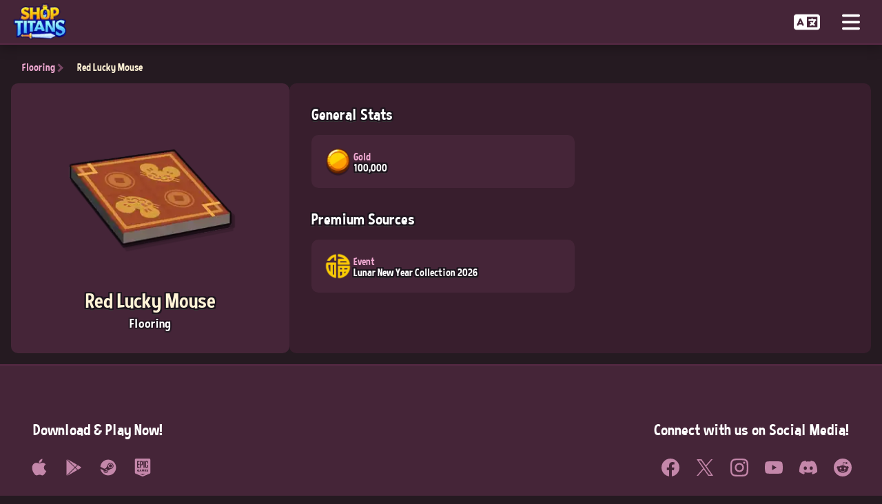

--- FILE ---
content_type: text/html; charset=utf-8
request_url: https://playshoptitans.com/decorations/floorDecoration/lunar02
body_size: 928
content:
<!DOCTYPE html><html lang="en"><head><meta charSet="utf-8"/><meta name="viewport" content="width=device-width"/><meta name="next-head-count" content="2"/><link rel="preload" href="/_next/static/media/4653185762efe0ef-s.p.woff2" as="font" type="font/woff2" crossorigin="anonymous" data-next-font="size-adjust"/><link rel="preload" href="/_next/static/css/9ace13cf661ae531.css" as="style"/><link rel="stylesheet" href="/_next/static/css/9ace13cf661ae531.css" data-n-g=""/><link rel="preload" href="/_next/static/css/5dea1e7d3e3838a6.css" as="style"/><link rel="stylesheet" href="/_next/static/css/5dea1e7d3e3838a6.css" data-n-p=""/><link rel="preload" href="/_next/static/css/9c4eb6582ed261fa.css" as="style"/><link rel="stylesheet" href="/_next/static/css/9c4eb6582ed261fa.css" data-n-p=""/><noscript data-n-css=""></noscript><script defer="" nomodule="" src="/_next/static/chunks/polyfills-42372ed130431b0a.js"></script><script src="/_next/static/chunks/webpack-2ab2667ede96b106.js" defer=""></script><script src="/_next/static/chunks/framework-556e7c6eff8eaece.js" defer=""></script><script src="/_next/static/chunks/main-d7291cd3507f1933.js" defer=""></script><script src="/_next/static/chunks/pages/_app-209bb5e2ca2f16ba.js" defer=""></script><script src="/_next/static/chunks/c16184b3-8bc41117d351a008.js" defer=""></script><script src="/_next/static/chunks/5522-df295921395df8c5.js" defer=""></script><script src="/_next/static/chunks/2734-f6de13b8f615c26e.js" defer=""></script><script src="/_next/static/chunks/pages/decorations/%5Bcategory%5D/%5Buid%5D-0506f4db9aba46c6.js" defer=""></script><script src="/_next/static/8pzfnZKZMX_6WI4FRz8UK/_buildManifest.js" defer=""></script><script src="/_next/static/8pzfnZKZMX_6WI4FRz8UK/_ssgManifest.js" defer=""></script></head><body><div id="__next"><div class="__className_fd6b96"><div class="GeneralLoader_loader__3tKy3"><div class="GeneralLoader_container__Q3dkz"><div class="GeneralLoader_spinner__zEr4M"></div></div></div><div id="portal-wrapper"></div></div></div><script id="__NEXT_DATA__" type="application/json">{"props":{"pageProps":{},"__N_SSG":true},"page":"/decorations/[category]/[uid]","query":{},"buildId":"8pzfnZKZMX_6WI4FRz8UK","isFallback":true,"gsp":true,"locale":"en","locales":["en","de","es","fr","it","ja","ko","pt","ru","tk","uk","zh-cn","zh-tw"],"defaultLocale":"en","scriptLoader":[]}</script></body></html><!-- This script is automatically inserted by Netlify for Real User Monitoring (RUM). -->
<script async id="netlify-rum-container" src="/.netlify/scripts/rum" data-netlify-cwv-token="eyJhbGciOiJIUzI1NiIsInR5cCI6IkpXVCJ9.eyJzaXRlX2lkIjoiZjEzZGE4NDItOWMwMy00ZmY1LTg3YWUtMDVlMmI5Njc1ZjM2IiwiYWNjb3VudF9pZCI6IjVhN2EwMjZjZGY5OTUzN2IyYjY4NDE0OSIsImRlcGxveV9pZCI6IjY5NmZiMWU1NzY5Y2QxMDAwODQxODA5MSIsImlzcyI6Im5ldGxpZnkifQ.SvfY2e0J_EbTbLC0cO4BlvIqYXpbJBXLB26qBAqZj5k"></script>


--- FILE ---
content_type: text/css; charset=UTF-8
request_url: https://playshoptitans.com/_next/static/css/9c4eb6582ed261fa.css
body_size: 305
content:
.Decoration_main__aGp5l{position:relative;display:flex;flex-direction:column;margin:1rem auto;width:100%;max-width:1600px;height:100%}.Decoration_itemActions__cYbrG{display:flex;justify-content:flex-start;align-items:center;gap:1rem;margin:0 1rem .5rem;overflow:auto}.Decoration_itemAction__WSdFi{position:relative;padding:.5rem 1rem;color:var(--text-secondary-color-3);line-height:1rem;transition:all .2s ease-in-out}.Decoration_itemAction__WSdFi:not(div):hover{color:var(--text-secondary-color-4)}div.Decoration_itemAction__WSdFi{color:var(--text-primary-color-2);cursor:default}.Decoration_itemAction__WSdFi+.Decoration_itemAction__WSdFi:before{position:absolute;top:calc(50% - 3px);left:-15px;display:flex;justify-content:center;align-items:center;content:"";width:6px;height:6px;border:3px solid var(--border-color-4);border-left:0;border-bottom:0;transform:rotate(45deg);pointer-events:none}.Decoration_itemContainer__dc3aw{display:flex;flex-wrap:wrap;gap:1rem;margin:0 1rem;overflow:hidden}.Decoration_itemDetails__TYYNp{position:relative;display:flex;flex-direction:column;align-items:center;align-content:flex-start;flex:1 1 400px;padding:2rem;width:100%;background-color:var(--background-color-10);border-radius:10px}.Decoration_itemImage__VhGqP{position:relative;width:100%;max-width:249px;height:100%;max-height:249px}.Decoration_itemName__Yofut{margin:1rem 0 .25rem;color:var(--text-primary-color-2);font-weight:300;text-align:center;text-shadow:var(--text-stroke)}.Decoration_itemType___nsui{display:flex;justify-content:center;align-items:center;gap:.25rem;font-size:1.25rem;text-align:center;text-shadow:var(--text-stroke-2)}.Decoration_itemContent__G7HtX{flex:100 1 400px;padding:2rem;background-color:var(--background-color-12);border-radius:10px;overflow:hidden}.DecorationImage_image__y5F9y{position:relative;filter:drop-shadow(5px 5px 0 rgba(0,0,0,.3));animation:fade-in .2s ease-in-out}.DecorationImage_image__y5F9y:after{position:absolute;content:"";top:0;left:0;right:0;bottom:0;width:100%;height:100%;border-radius:50%}

--- FILE ---
content_type: text/css; charset=UTF-8
request_url: https://playshoptitans.com/_next/static/css/9c4eb6582ed261fa.css
body_size: 274
content:
.Decoration_main__aGp5l{position:relative;display:flex;flex-direction:column;margin:1rem auto;width:100%;max-width:1600px;height:100%}.Decoration_itemActions__cYbrG{display:flex;justify-content:flex-start;align-items:center;gap:1rem;margin:0 1rem .5rem;overflow:auto}.Decoration_itemAction__WSdFi{position:relative;padding:.5rem 1rem;color:var(--text-secondary-color-3);line-height:1rem;transition:all .2s ease-in-out}.Decoration_itemAction__WSdFi:not(div):hover{color:var(--text-secondary-color-4)}div.Decoration_itemAction__WSdFi{color:var(--text-primary-color-2);cursor:default}.Decoration_itemAction__WSdFi+.Decoration_itemAction__WSdFi:before{position:absolute;top:calc(50% - 3px);left:-15px;display:flex;justify-content:center;align-items:center;content:"";width:6px;height:6px;border:3px solid var(--border-color-4);border-left:0;border-bottom:0;transform:rotate(45deg);pointer-events:none}.Decoration_itemContainer__dc3aw{display:flex;flex-wrap:wrap;gap:1rem;margin:0 1rem;overflow:hidden}.Decoration_itemDetails__TYYNp{position:relative;display:flex;flex-direction:column;align-items:center;align-content:flex-start;flex:1 1 400px;padding:2rem;width:100%;background-color:var(--background-color-10);border-radius:10px}.Decoration_itemImage__VhGqP{position:relative;width:100%;max-width:249px;height:100%;max-height:249px}.Decoration_itemName__Yofut{margin:1rem 0 .25rem;color:var(--text-primary-color-2);font-weight:300;text-align:center;text-shadow:var(--text-stroke)}.Decoration_itemType___nsui{display:flex;justify-content:center;align-items:center;gap:.25rem;font-size:1.25rem;text-align:center;text-shadow:var(--text-stroke-2)}.Decoration_itemContent__G7HtX{flex:100 1 400px;padding:2rem;background-color:var(--background-color-12);border-radius:10px;overflow:hidden}.DecorationImage_image__y5F9y{position:relative;filter:drop-shadow(5px 5px 0 rgba(0,0,0,.3));animation:fade-in .2s ease-in-out}.DecorationImage_image__y5F9y:after{position:absolute;content:"";top:0;left:0;right:0;bottom:0;width:100%;height:100%;border-radius:50%}

--- FILE ---
content_type: text/css; charset=UTF-8
request_url: https://playshoptitans.com/_next/static/css/1d4e49c059c80af3.css
body_size: 304
content:
.Decorations_container__pn4gt{position:relative;display:grid;justify-content:center;grid-template:auto/repeat(auto-fill,275px);grid-gap:4rem 1rem;gap:4rem 1rem;margin:3rem auto;padding:1rem;max-width:1600px}.Decorations_container__pn4gt a{position:relative;top:0;display:flex;transition:all .2s ease-in-out}.Decorations_container__pn4gt a:hover{top:-5px}.Decorations_categories__KkQp5{display:flex;justify-content:center;align-items:center;margin-right:auto;width:100%}.Decorations_subCategories__vV7Fa{display:flex;justify-content:center;align-items:center;gap:.25rem;margin:6px 0 0}@media screen and (max-width:1100px){.Decorations_categories__KkQp5{justify-content:flex-start;overflow:auto}.Decorations_categories__KkQp5 a{border-bottom:0}.Decorations_subCategories__vV7Fa{width:100%}}@media (pointer:coarse),(pointer:none){.Decorations_categories__KkQp5::-webkit-scrollbar{height:0;width:0}}.DecorationCard_container__Tj0LA{position:relative;display:flex;flex-direction:column;flex:1 1}.DecorationCard_specialSources__aqJV3{position:absolute;top:-10px;right:0;display:flex;flex-direction:column;gap:2.5px}.DecorationCard_packImage__4zzRW{position:relative;display:flex;justify-content:center;align-items:center;width:50px;height:50px}.DecorationCard_packImage__4zzRW:after{position:absolute;content:"";top:0;left:0;right:0;bottom:0;width:100%;height:100%}.DecorationCard_packImage__4zzRW img{width:100%;height:auto}.DecorationCard_specialImage__kxtWo{position:relative;display:flex;justify-content:center;align-items:center;padding:5px;width:50px;height:50px;background-color:var(--background-color-15);border:2px solid var(--border-color-3);border-radius:50%}.DecorationCard_specialImage__kxtWo:after{position:absolute;content:"";top:0;left:0;right:0;bottom:0;width:100%;height:100%}.DecorationCard_specialImage__kxtWo img{width:100%;height:auto}.DecorationCard_packImage__4zzRW,.DecorationCard_specialImage__kxtWo{animation:fade-in .2s ease-in-out}.DecorationCard_type__CyN1_{padding:.5rem 1rem;color:var(--text-secondary-color-3);text-align:center}.DecorationCard_stats__v9l8Z{display:flex;flex-wrap:wrap;justify-content:center;align-items:center;gap:.5rem;margin-top:auto;padding:2rem 0 0}.DecorationImage_image__y5F9y{position:relative;filter:drop-shadow(5px 5px 0 rgba(0,0,0,.3));animation:fade-in .2s ease-in-out}.DecorationImage_image__y5F9y:after{position:absolute;content:"";top:0;left:0;right:0;bottom:0;width:100%;height:100%;border-radius:50%}

--- FILE ---
content_type: application/javascript; charset=UTF-8
request_url: https://playshoptitans.com/_next/static/chunks/pages/page/%5Bslug%5D-8ecd91c1da407101.js
body_size: 1922
content:
(self.webpackChunk_N_E=self.webpackChunk_N_E||[]).push([[2882],{37507:function(e,n,t){var r={"./asset-hyperlink.json":25994,"./blockquote.json":62559,"./document.json":51734,"./embedded-asset-block.json":1220,"./embedded-entry-block.json":72258,"./embedded-entry-inline.json":92204,"./embedded-resource-block.json":20546,"./embedded-resource-inline.json":8242,"./entry-hyperlink.json":6502,"./heading-1.json":92813,"./heading-2.json":45080,"./heading-3.json":86423,"./heading-4.json":34942,"./heading-5.json":95579,"./heading-6.json":50705,"./hr.json":37121,"./hyperlink.json":13165,"./list-item.json":38094,"./ordered-list.json":28122,"./paragraph.json":38986,"./resource-hyperlink.json":3105,"./table-cell.json":79924,"./table-header-cell.json":91787,"./table-row.json":75531,"./table.json":39269,"./text.json":63022,"./unordered-list.json":58500};function i(e){return t(a(e))}function a(e){if(!t.o(r,e)){var n=Error("Cannot find module '"+e+"'");throw n.code="MODULE_NOT_FOUND",n}return r[e]}i.keys=function(){return Object.keys(r)},i.resolve=a,e.exports=i,i.id=37507},9672:function(e,n,t){(window.__NEXT_P=window.__NEXT_P||[]).push(["/page/[slug]",function(){return t(75367)}])},59638:function(e,n,t){"use strict";t.d(n,{i:function(){return r}});let r=(e,n)=>e&&"fields"in e&&e.fields&&n in e.fields?e.fields[n]:null},27775:function(e,n,t){"use strict";t.d(n,{d:function(){return p}});var r=t(85893),i=t(86437),a=t(1979),o=t.n(a),s=t(25675),c=t.n(s);function l(e){let{node:n}=e;if(!n)return null;let{file:t,description:i}=n.data.target.fields;return(0,r.jsx)("div",{className:o().container,children:(0,r.jsxs)("figure",{children:[(0,r.jsx)("a",{href:"https:".concat(t.url),target:"_blank",rel:"noopener noreferrer",children:(0,r.jsx)(c(),{src:"https:".concat(t.url,"?q=50"),alt:null!=i?i:"",width:1280,height:720})}),i&&(0,r.jsx)("figcaption",{children:i})]})})}var d=t(55551),u=t.n(d);function h(e){let{node:n}=e,t=(e=>{let n=e.split("?v=")[1];return"https://www.youtube.com/embed/".concat(n)})(n.data.target.fields.embedUrl);return(0,r.jsx)("div",{className:u().container,children:(0,r.jsx)("iframe",{className:u().embed,src:t,frameBorder:"0",scrolling:"no",title:n.data.target.fields.title,allowFullScreen:!0})})}function m(e){let{anchor:n,children:t}=e;return(0,r.jsx)("h1",{id:n,children:t})}function _(e){let{anchor:n,children:t}=e;return(0,r.jsx)("h2",{id:n,children:t})}function g(e){let{children:n}=e;return(0,r.jsx)("h3",{children:n})}function j(e){let{children:n}=e;return(0,r.jsx)("p",{children:n})}function f(e){let{children:n}=e;return(0,r.jsx)("div",{className:"iframeContainer",children:n})}t(17670);let p={renderNode:{[i.BLOCKS.EMBEDDED_ASSET]:e=>(0,r.jsx)(l,{node:e},e.data.target.sys.id),[i.BLOCKS.EMBEDDED_ENTRY]:e=>{if("videoEmbed"===e.data.target.sys.contentType.sys.id)return(0,r.jsx)(h,{node:e})},[i.BLOCKS.HEADING_1]:(e,n)=>{let t;return t=n[0].props?n[0].props.children.replace(/\s/g,"").toLowerCase():n[0].replace(/\s/g,"").toLowerCase(),(0,r.jsx)(m,{anchor:t,children:n})},[i.BLOCKS.HEADING_2]:(e,n)=>{let t;return t=n[0].props?n[0].props.children.replace(/\s/g,"").toLowerCase():n[0].replace(/\s/g,"").toLowerCase(),(0,r.jsx)(_,{anchor:t,children:n})},[i.BLOCKS.HEADING_3]:(e,n)=>(0,r.jsx)(g,{children:n}),[i.BLOCKS.PARAGRAPH]:(e,n)=>(0,r.jsx)(j,{children:n}),[i.INLINES.HYPERLINK]:e=>e.data.uri.includes("youtube.com/embed")?(0,r.jsx)(f,{children:(0,r.jsx)("iframe",{title:e.data.uri,src:e.data.uri,allow:"accelerometer; encrypted-media; gyroscope; picture-in-picture",frameBorder:"0",allowFullScreen:!0})}):(0,r.jsx)("a",{href:e.data.uri,children:e.content[0].value})}}},75367:function(e,n,t){"use strict";t.r(n),t.d(n,{__N_SSG:function(){return p},default:function(){return x}});var r=t(85893),i=t(82516),a=t.n(i),o=t(9008),s=t.n(o),c=t(25675),l=t.n(c),d=t(67294),u=t(27775),h=t(59638),m=t(74129),_=t(13489),g=t(60724),j=t(36140),f=t(92403),p=!0;function x(e){let n,{texts:t,entry:i}=e,[o,c]=(0,d.useState)(!1);if(!i)return(0,r.jsx)(f.Z,{});let{title:p,description:x,body:C}=i.fields,N=(0,h.i)(i,"featuredImage"),b="https:".concat(N.fields.file.url,"?q=75"),S={title:"".concat(p," — ").concat((0,_.IY)(t,"metadata_game_title")),description:x,image:b};return(0,r.jsxs)(g.Z,{children:[(0,r.jsxs)(s(),{children:[(0,r.jsx)("title",{children:S.title}),(0,r.jsx)("meta",{name:"description",content:S.description}),(0,r.jsx)("meta",{property:"og:image",content:S.image}),(0,r.jsx)("meta",{property:"og:width",content:"1280"}),(0,r.jsx)("meta",{property:"og:height",content:"720"}),(0,r.jsx)("meta",{name:"twitter:card",content:"summary_large_image"}),(0,r.jsx)("meta",{name:"viewport",content:"width=device-width, initial-scale=1"}),(0,r.jsx)("link",{rel:"icon",href:"/favicon.ico"})]}),(0,r.jsx)(j.Z,{texts:t,children:(0,r.jsx)("main",{className:a().main,children:(0,r.jsxs)("div",{className:a().container,children:[(0,r.jsxs)("div",{className:a().featuredContent,children:[b&&(0,r.jsxs)("div",{className:(n="".concat(a().imageContent),o&&(n+=" ".concat(a().imageLoaded)),n),children:[(0,r.jsx)(l(),{className:a().image,src:b,alt:"",width:1280,height:720,priority:!0}),(0,r.jsx)(l(),{className:a().imageBackground,src:b,alt:"",width:1280,height:720,onLoad:()=>c(!0),priority:!0})]}),(0,r.jsxs)("div",{className:a().headerContent,children:[(0,r.jsx)("div",{className:a().headerTitle,children:p}),x&&(0,r.jsx)("div",{className:a().headerDescription,children:x})]})]}),(0,r.jsx)("div",{className:a().articleContainer,children:(0,r.jsx)("div",{className:"".concat(a().articleContent," RichContent"),children:(0,m.h)(C,u.d)})})]})})})]})}},1979:function(e){e.exports={container:"ContentImage_container__N4AKH"}},17670:function(e){e.exports={iframeContainer:"Iframe_iframeContainer__C52wH"}},55551:function(e){e.exports={container:"VideoEmbed_container__6yZ_G",embed:"VideoEmbed_embed__zGtpf"}},82516:function(e){e.exports={container:"PageSlug_container__qwDjy",featuredContent:"PageSlug_featuredContent__JIekS",imageContent:"PageSlug_imageContent__i_AHF",image:"PageSlug_image__6eHPm",imageLoaded:"PageSlug_imageLoaded__UjznS",imageBackground:"PageSlug_imageBackground__WKjQv",headerContent:"PageSlug_headerContent__Zn_tG",headerTitle:"PageSlug_headerTitle__qNhHQ",headerDescription:"PageSlug_headerDescription__K1Gl5",articleContainer:"PageSlug_articleContainer__XROw9",articleContent:"PageSlug_articleContent___m9RD",headerSubtitle:"PageSlug_headerSubtitle__xAlpC"}}},function(e){e.O(0,[4976,5522,1942,2734,2888,9774,179],function(){return e(e.s=9672)}),_N_E=e.O()}]);

--- FILE ---
content_type: application/javascript; charset=UTF-8
request_url: https://playshoptitans.com/_next/static/8pzfnZKZMX_6WI4FRz8UK/_ssgManifest.js
body_size: -56
content:
self.__SSG_MANIFEST=new Set(["\u002F","\u002F404","\u002F500","\u002Fblueprints\u002F[category]\u002F[type]","\u002Fblueprints\u002F[category]\u002F[type]\u002F[uid]","\u002Fcommunity-event\u002Fgreengamejam","\u002Fcommunity-event\u002Fmacesandspears","\u002Fcommunity-event\u002Fsavetheking","\u002Fcommunity-event\u002Fzoleahalloween","\u002Fcustomizations\u002F[category]","\u002Fcustomizations\u002F[category]\u002F[uid]","\u002Fdecorations\u002F[category]","\u002Fdecorations\u002F[category]\u002F[uid]","\u002Fevents\u002Fblitzpass\u002F[uid]","\u002Fevents\u002Fcategory\u002F[category]","\u002Fevents\u002Fcategory\u002F[category]\u002F[page]","\u002Fevents\u002Fcategory\u002Flatest","\u002Fevents\u002Fcategory\u002Flatest\u002F[page]","\u002Fevents\u002Fcontentpass\u002F[uid]","\u002Fevents\u002Fdragon\u002F[uid]","\u002Fevents\u002Fgoldcity\u002F[uid]","\u002Fevents\u002Fking\u002F[uid]","\u002Fevents\u002Ftower\u002F[uid]","\u002Ffurniture\u002F[category]","\u002Ffurniture\u002F[category]\u002F[uid]","\u002Fnews\u002F[slug]","\u002Fnews\u002Fcategory\u002F[category]","\u002Fnews\u002Fcategory\u002F[category]\u002F[page]","\u002Fnews\u002Fcategory\u002Fall","\u002Fnews\u002Fcategory\u002Fall\u002F[page]","\u002Foffers\u002F[uid]","\u002Fpage\u002F[slug]","\u002Fpromocode","\u002Fspecials\u002F[category]","\u002Fspecials\u002Fall","\u002Fstore"]);self.__SSG_MANIFEST_CB&&self.__SSG_MANIFEST_CB()

--- FILE ---
content_type: application/javascript; charset=UTF-8
request_url: https://playshoptitans.com/_next/static/8pzfnZKZMX_6WI4FRz8UK/_buildManifest.js
body_size: 1669
content:
self.__BUILD_MANIFEST=function(s,e,c,t,a,i,n,u,g,o,r,d,f,b,p,y,h,l,k,j,v,m,w,_,z){return{__rewrites:{afterFiles:[],beforeFiles:[],fallback:[]},"/":[s,e,c,"static/css/ca38169786c8f717.css","static/chunks/pages/index-ecbaa3c77c213741.js"],"/404":[s,e,c,j,"static/chunks/pages/404-39aa0a46c966b5c5.js"],"/500":[s,e,c,j,"static/chunks/pages/500-b12aa191fd836973.js"],"/_error":["static/chunks/pages/_error-cf5ca766ac8f493f.js"],"/auth/error":[l,"static/chunks/pages/auth/error-8c6ef56f6223d54f.js"],"/auth/signin":[l,"static/chunks/pages/auth/signin-0957e00989d0014c.js"],"/auth/signout":[l,"static/chunks/pages/auth/signout-c7be757fb06be88f.js"],"/blueprints":[n,"static/chunks/pages/blueprints-0e9fb4b1d549e08d.js"],"/blueprints/search":[s,e,c,t,a,i,u,o,r,d,v,"static/css/ebb23d8b7c89387c.css","static/chunks/pages/blueprints/search-04c2e793cbaab9c1.js"],"/blueprints/[category]":[a,n,"static/chunks/pages/blueprints/[category]-e7862ae042423faf.js"],"/blueprints/[category]/[type]":[s,e,c,t,a,i,u,o,r,d,v,"static/css/51d978b3d516f44a.css","static/chunks/pages/blueprints/[category]/[type]-94da0c191a50d55c.js"],"/blueprints/[category]/[type]/[uid]":[s,e,c,t,a,i,u,o,"static/css/5e978213ca5b3767.css","static/chunks/pages/blueprints/[category]/[type]/[uid]-f613663ecddf19a1.js"],"/community-event/greengamejam":[s,e,c,f,"static/css/144a317db2ec9474.css","static/chunks/pages/community-event/greengamejam-3172fff1382ac4b5.js"],"/community-event/macesandspears":[s,e,c,f,"static/css/a23c9884cc4d8624.css","static/chunks/pages/community-event/macesandspears-26a7672b1887d3c9.js"],"/community-event/savetheking":[s,e,c,f,"static/css/201e28b576b92791.css","static/chunks/pages/community-event/savetheking-f6794cc547517ce8.js"],"/community-event/zoleahalloween":[s,e,c,f,"static/css/0f6cc0af78fc04bd.css","static/chunks/pages/community-event/zoleahalloween-cf0abc5f3a06493c.js"],"/customizations":[n,"static/chunks/pages/customizations-e6add46f920baa17.js"],"/customizations/[category]":[s,e,c,t,k,"static/css/28a06f1b9cce9786.css","static/chunks/pages/customizations/[category]-108ee1b7e870176a.js"],"/customizations/[category]/[uid]":[s,e,c,t,i,"static/css/b0b130777b0c868a.css","static/chunks/pages/customizations/[category]/[uid]-2226162a33f97f92.js"],"/decorations":[n,"static/chunks/pages/decorations-e2b11efe3b66131e.js"],"/decorations/[category]":[s,e,c,k,"static/css/1d4e49c059c80af3.css","static/chunks/pages/decorations/[category]-34fe8d8b09038b09.js"],"/decorations/[category]/[uid]":[s,e,c,i,"static/css/9c4eb6582ed261fa.css","static/chunks/pages/decorations/[category]/[uid]-0506f4db9aba46c6.js"],"/events":[n,"static/chunks/pages/events-58df2db3364639d0.js"],"/events/blitzpass/[uid]":[s,e,c,t,a,i,u,o,r,d,b,"static/css/7ed70cebbdf4c9d1.css","static/chunks/pages/events/blitzpass/[uid]-2ac95281d22e903e.js"],"/events/category/latest":[s,e,c,t,a,p,y,g,"static/chunks/pages/events/category/latest-e2b87675fa2e1f6e.js"],"/events/category/latest/[page]":[s,e,c,t,a,p,y,g,"static/chunks/pages/events/category/latest/[page]-0dd3a14ee95b9fc1.js"],"/events/category/[category]":[s,e,c,t,a,p,y,g,"static/chunks/pages/events/category/[category]-bfbd97fa754a6172.js"],"/events/category/[category]/[page]":[s,e,c,t,a,p,y,g,"static/chunks/pages/events/category/[category]/[page]-661af7b67093c0f5.js"],"/events/contentpass/[uid]":[s,e,c,t,a,i,u,o,r,d,b,"static/css/8e53758367448980.css","static/chunks/pages/events/contentpass/[uid]-92122103066174c3.js"],"/events/dragon/[uid]":[s,e,c,t,a,b,"static/css/481e9f13b65ebc8c.css","static/chunks/pages/events/dragon/[uid]-7edcf9c1199f0c68.js"],"/events/goldcity/[uid]":[s,e,c,t,a,i,u,o,r,d,b,"static/css/ef9a1a1c2ddb938d.css","static/chunks/pages/events/goldcity/[uid]-fea6de3e6ce8b858.js"],"/events/king/[uid]":[s,e,c,t,a,b,"static/css/9971c8448dd078c9.css","static/chunks/pages/events/king/[uid]-fe57eae22aceb817.js"],"/events/tower/[uid]":[s,e,c,t,a,b,"static/css/9816cb010b21a08a.css","static/chunks/pages/events/tower/[uid]-0aec77a68f3e8e8d.js"],"/furniture":[n,"static/chunks/pages/furniture-2ca43dbe1fb039b3.js"],"/furniture/[category]":[s,e,c,k,"static/css/4ccd1d1db77d194b.css","static/chunks/pages/furniture/[category]-f6fd68cc24e099cd.js"],"/furniture/[category]/[uid]":[s,e,c,i,"static/css/3d4ef8862446791f.css","static/chunks/pages/furniture/[category]/[uid]-49367eade3623c66.js"],"/news":[n,"static/chunks/pages/news-c562b8ad8e1abd03.js"],"/news/category/all":[s,e,c,h,g,"static/chunks/pages/news/category/all-1850fd90dd0de489.js"],"/news/category/all/[page]":[s,e,c,h,g,"static/chunks/pages/news/category/all/[page]-8a24fa9626933515.js"],"/news/category/[category]":[s,e,c,h,g,"static/chunks/pages/news/category/[category]-50a2ea563e4d2935.js"],"/news/category/[category]/[page]":[s,e,c,h,g,"static/chunks/pages/news/category/[category]/[page]-3b59c9ef834c4b73.js"],"/news/[slug]":[s,e,m,c,f,"static/css/d2b72f34f910ab5f.css","static/chunks/pages/news/[slug]-8e21f0def514afce.js"],"/offers/[uid]":[s,e,c,t,a,i,u,o,r,d,"static/css/7eea366e26c9a816.css","static/chunks/pages/offers/[uid]-bba1057b994eb142.js"],"/page/[slug]":[s,e,m,c,"static/css/a528290d6a5fc8a8.css","static/chunks/pages/page/[slug]-8ecd91c1da407101.js"],"/promocode":[s,w,e,_,c,f,"static/css/6694d07e900acabb.css","static/chunks/pages/promocode-1a38d1291bac358e.js"],"/specials":[n,"static/chunks/pages/specials-4b8ebcd8a3cd043a.js"],"/specials/all":[s,e,c,z,"static/chunks/pages/specials/all-9eb143605abde6aa.js"],"/specials/[category]":[s,e,c,z,"static/chunks/pages/specials/[category]-800778329dde78a8.js"],"/store":[s,w,e,_,c,t,a,u,"static/css/1cb53848f21b80f8.css","static/chunks/pages/store-9ceb5d53804f02e6.js"],sortedPages:["/","/404","/500","/_app","/_error","/auth/error","/auth/signin","/auth/signout","/blueprints","/blueprints/search","/blueprints/[category]","/blueprints/[category]/[type]","/blueprints/[category]/[type]/[uid]","/community-event/greengamejam","/community-event/macesandspears","/community-event/savetheking","/community-event/zoleahalloween","/customizations","/customizations/[category]","/customizations/[category]/[uid]","/decorations","/decorations/[category]","/decorations/[category]/[uid]","/events","/events/blitzpass/[uid]","/events/category/latest","/events/category/latest/[page]","/events/category/[category]","/events/category/[category]/[page]","/events/contentpass/[uid]","/events/dragon/[uid]","/events/goldcity/[uid]","/events/king/[uid]","/events/tower/[uid]","/furniture","/furniture/[category]","/furniture/[category]/[uid]","/news","/news/category/all","/news/category/all/[page]","/news/category/[category]","/news/category/[category]/[page]","/news/[slug]","/offers/[uid]","/page/[slug]","/promocode","/specials","/specials/all","/specials/[category]","/store"]}}("static/chunks/c16184b3-8bc41117d351a008.js","static/chunks/5522-df295921395df8c5.js","static/chunks/2734-f6de13b8f615c26e.js","static/chunks/8714-ffea9545f4743ba8.js","static/chunks/7841-162c2a92d4e07910.js","static/css/5dea1e7d3e3838a6.css","static/css/f7c276dca44e9baf.css","static/chunks/9789-99262ee3c17eeaac.js","static/css/ef46db3751d8e999.css","static/chunks/8470-c128d77d6334fdec.js","static/css/b79dfd24bac1ebe3.css","static/chunks/731-106d379dd97c69be.js","static/css/d40d45bad659cf91.css","static/chunks/9112-28f37d069740fe63.js","static/css/8bcfc78f5722519e.css","static/chunks/9147-bda3b840bf82d511.js","static/css/09f853aac3063c5e.css","static/css/085fa70b97f5a958.css","static/css/8a7c2e080cf8facc.css","static/css/18fc5875d053f1ec.css","static/chunks/1826-eb479af9d05916a2.js","static/chunks/1942-3886842106f1d389.js","static/chunks/fec483df-91a51f18f1588b11.js","static/chunks/2573-23dd193e102ec25f.js","static/css/a3fc76047297eb62.css"),self.__BUILD_MANIFEST_CB&&self.__BUILD_MANIFEST_CB();

--- FILE ---
content_type: application/javascript; charset=UTF-8
request_url: https://playshoptitans.com/_next/static/chunks/pages/decorations/%5Bcategory%5D/%5Buid%5D-0506f4db9aba46c6.js
body_size: 3573
content:
(self.webpackChunk_N_E=self.webpackChunk_N_E||[]).push([[1405],{1038:function(e,t,n){(window.__NEXT_P=window.__NEXT_P||[]).push(["/decorations/[category]/[uid]",function(){return n(4408)}])},82503:function(e,t,n){"use strict";n.d(t,{Z:function(){return l}});var a=n(85893),i=n(25874),o=n.n(i),r=n(25675),s=n.n(r),c=n(24947);function l(e){let{decoration:t,priority:n,width:i=149,height:r=149}=e,l=c.p.GetImage(t);return(0,a.jsx)("div",{className:o().image,children:(0,a.jsx)(s(),{src:l,alt:"",width:i,height:r,priority:n,quality:50})})}},37174:function(e,t,n){"use strict";n.d(t,{Z:function(){return c}});var a=n(85893),i=n(58238),o=n.n(i),r=n(25675),s=n.n(r);function c(e){let{imageURL:t,name:n,value:i,small:r=!1}=e;return(0,a.jsxs)("div",{className:r?"".concat(o().stat," ").concat(o().small):o().stat,children:[(0,a.jsx)("div",{className:o().statImage,children:(0,a.jsx)(s(),{src:t,alt:n,title:n,width:90,height:90,quality:50})}),(0,a.jsxs)("div",{className:o().statInfo,children:[(0,a.jsx)("div",{className:o().statName,children:n}),(0,a.jsx)("div",{className:o().statValue,children:i})]})]})}},87879:function(e,t,n){"use strict";n.d(t,{Z:function(){return s}});var a=n(85893),i=n(22307),o=n.n(i),r=n(67294);function s(e){let{name:t,children:n,small:i=!1}=e;return r.Children.toArray(n).filter(e=>e).length<=0?null:(0,a.jsxs)("div",{className:i?"".concat(o().container," ").concat(o().small):o().container,children:[(0,a.jsx)("div",{className:o().title,children:t}),(0,a.jsx)("div",{className:o().content,children:n})]})}},4408:function(e,t,n){"use strict";n.r(t),n.d(t,{__N_SSG:function(){return b},default:function(){return w}});var a=n(85893),i=n(79366),o=n.n(i),r=n(9008),s=n.n(r),c=n(41664),l=n.n(c),u=n(11163),d=n(24947),m=n(53377),_=n(45527),p=n(13489),g=n(96626),h=n(60724),f=n(36140),v=n(92403),D=n(82503),y=n(87879),x=n(37174),b=!0;function w(e){let{texts:t,purchases:n,purchasesTexts:i,decoration:r}=e,{isFallback:c,locale:b}=(0,u.useRouter)();if(!r)return(0,a.jsx)(v.Z,{});let w=d.p.GetPackageFromContent(n,r),T=d.p.GetTypeByValue(r.type),N=(0,p.IY)(t,d.p.GetTypeName(void 0,r.type)),I=(0,p.IY)(t,d.p.GetName(r)),j={title:"".concat(I," — ").concat((0,p.IY)(t,"metadata_game_title")),description:(0,p.IY)(t,"nav_route_decorations_desc"),image:"".concat("https://playshoptitans.com").concat(d.p.GetImage(r))};return(0,a.jsx)(a.Fragment,{children:c?(0,a.jsx)(v.Z,{}):(0,a.jsxs)(h.Z,{children:[(0,a.jsxs)(s(),{children:[(0,a.jsx)("title",{children:j.title}),(0,a.jsx)("meta",{name:"description",content:j.description}),(0,a.jsx)("meta",{property:"og:image",content:j.image}),(0,a.jsx)("meta",{property:"og:width",content:"149"}),(0,a.jsx)("meta",{property:"og:height",content:"149"}),(0,a.jsx)("meta",{name:"viewport",content:"width=device-width, initial-scale=1"}),(0,a.jsx)("link",{rel:"icon",href:"/favicon.ico"})]}),(0,a.jsx)(f.Z,{texts:t,children:(0,a.jsxs)("main",{className:o().main,children:[(0,a.jsxs)("div",{className:o().itemActions,children:[(0,a.jsx)(l(),{href:"/decorations/".concat(T),className:o().itemAction,children:N}),(0,a.jsx)("div",{className:o().itemAction,children:I})]}),(0,a.jsxs)("div",{className:o().itemContainer,children:[(0,a.jsxs)("div",{className:o().itemDetails,children:[(0,a.jsx)("div",{className:o().itemImage,children:(0,a.jsx)(D.Z,{decoration:r,priority:!0,width:249,height:249})}),(0,a.jsx)("h1",{className:o().itemName,children:I}),(0,a.jsx)("div",{className:o().itemType,children:(0,p.IY)(t,d.p.GetTypeName(void 0,r.type))})]}),(0,a.jsxs)("div",{className:o().itemContent,children:[(0,a.jsxs)(y.Z,{name:(0,p.IY)(t,"stat_header_stats_general"),children:[r.gold>0&&(0,a.jsx)(x.Z,{imageURL:"/assets/icons/global/icon_global_gold.png",name:(0,p.IY)(t,"gold"),value:_.R.NumberWithCommas(r.gold,b)}),r.gems>0&&(0,a.jsx)(x.Z,{imageURL:"/assets/icons/global/icon_global_gem.png",name:(0,p.IY)(t,"gems"),value:_.R.NumberWithCommas(r.gems,b)})]}),(0,a.jsxs)(y.Z,{name:(0,p.IY)(t,"stat_header_premium_sources"),children:[r.events&&(0,a.jsx)(x.Z,{imageURL:"/assets/events/icon_event_selected_".concat(r.events,".png"),name:(0,p.IY)(t,"stat_locale_title_event"),value:(0,p.IY)(t,"event_collection_".concat(r.events,"_title"))}),"giveaway"===r.excl&&(0,a.jsx)(x.Z,{imageURL:"/assets/icons/global/icon_global_giftbox.png",name:(0,p.IY)(t,"stat_locale_title_event"),value:(0,p.IY)(t,"customization_source_giveaway")}),"pack"===r.excl&&w&&(0,a.jsx)(x.Z,{imageURL:m.y.GetIcon(w),name:(0,p.IY)(t,"stat_locale_title_package"),value:(0,p.IY)(i.data["".concat(w.uid,"_name")],g.d.localeDictionary[i.locale])}),r.shardPrice>0&&(0,a.jsx)(x.Z,{imageURL:"/assets/icons/global/icon_global_antique_shard.png",name:(0,p.IY)(t,"antique_shard_name"),value:_.R.NumberWithCommas(r.shardPrice,b)}),r.shardPrice>0&&(0,a.jsx)(x.Z,{imageURL:"/assets/icons/global/icon_global_antique_shard.png",name:(0,p.IY)(t,"stat_header_antique_shop"),value:d.p.GetAntiqueStoreDate(r,b)})]})]})]})]})})]})})}},93474:function(e,t,n){"use strict";n.d(t,{E:function(){return a}});let a={getFormattedDate:(e,t)=>new Intl.DateTimeFormat(t,{year:"numeric",month:"long",day:"numeric"}).format(new Date(e)),getFormattedPurchaseDate:(e,t)=>new Intl.DateTimeFormat(t,{year:"numeric",month:"short",day:"numeric",hour:"numeric",timeZoneName:"short"}).format(new Date(e))}},24947:function(e,t,n){"use strict";n.d(t,{p:function(){return r}});var a=n(93474),i=n(96626),o=n(83454);let r={DecorationType:{floorDecoration:"floor",wallDecoration:"wall",beamDecoration:"beam"},ExclusionUids:[""],ExclusionTypes:[""],GetName:e=>{switch(e.type){case r.DecorationType.beamDecoration:if(i.s&&e.hasChinaTexture)return"decoration_beam_".concat(e.uid,"_china_name");return"decoration_beam_".concat(e.uid,"_name");case r.DecorationType.floorDecoration:if(i.s&&e.hasChinaTexture)return"decoration_floor_".concat(e.uid,"_china_name");return"decoration_floor_".concat(e.uid,"_name");case r.DecorationType.wallDecoration:if(i.s&&e.hasChinaTexture)return"decoration_wall_".concat(e.uid,"_china_name");return"decoration_wall_".concat(e.uid,"_name")}return""},GetImage:e=>{switch(e.type){case r.DecorationType.beamDecoration:if(i.s&&e.hasChinaTexture)return"img_decoration_beam_".concat(e.uid,"_china");return"/assets/decorations/img_decoration_beam_".concat(e.uid,".png");case r.DecorationType.floorDecoration:if(i.s&&e.hasChinaTexture)return"img_decoration_floor_".concat(e.uid,"_china");return"/assets/decorations/img_decoration_floor_".concat(e.uid,".png");case r.DecorationType.wallDecoration:if(i.s&&e.hasChinaTexture)return"img_decoration_wall_".concat(e.uid,"_china");return"/assets/decorations/img_decoration_wall_".concat(e.uid,".png");default:return"/assets/decorations/img_decoration_".concat(e.uid,".png")}},GetTypeName:(e,t)=>{switch(e?e.type:t){case r.DecorationType.beamDecoration:return"decoration_type_beam";case r.DecorationType.floorDecoration:return"decoration_type_floor";case r.DecorationType.wallDecoration:return"decoration_type_wall"}return""},GetTypeImage:e=>{switch(e){case r.DecorationType.beamDecoration:return{global:"/assets/ui/types/icon_global_edit_beam.png",selected:"/assets/ui/types/icon_global_edit_beam_selected.png"};case r.DecorationType.floorDecoration:return{global:"/assets/ui/types/icon_global_edit_floor.png",selected:"/assets/ui/types/icon_global_edit_floor_selected.png"};case r.DecorationType.wallDecoration:return{global:"/assets/ui/types/icon_global_edit_walls.png",selected:"/assets/ui/types/icon_global_edit_walls_selected.png"}}return{global:"/assets/ui/types/img_avatareditor_none_white.png",selected:"/assets/ui/types/img_avatareditor_none_selected.png"}},GetTypeByValue:e=>Object.keys(r.DecorationType).find(t=>r.DecorationType[t]===e),GetPackageFromContent:(e,t)=>{let n=Object.values(e).filter(e=>{var n;let a=null===(n=e.decoration)||void 0===n?void 0:n.split(","),i="";switch(t.type){case"floor":i="f:".concat(t.uid);break;case"wall":i="w:".concat(t.uid);break;case"beam":i="beam:".concat(t.uid);break;default:console.error("".concat(t.uid,", ").concat(t.type," :: Unhandled decoration type passed, could not find package for decoration."))}return null==a?void 0:a.includes(i)});return n.length>1?n.find(e=>e.isTwin||e.isFollowUp):n[0]},IsAvailableInAntiqueStore:e=>{if(0===e.shardPrice)return!1;let t=e.releaseAt;return t?new Date(t).getTime()+15552e6<new Date().getTime():!![""].includes(e.uid)||(console.error("".concat(e.uid," :: Attempted to check if decoration is in Antique Store but no release date assigned to decoration.")),!1)},GetAntiqueStoreDate:(e,t)=>{let n=e.releaseAt;if(!n){if([""].includes(e.uid)){let e=new Date("2019-06-19").getTime();return a.E.getFormattedDate(e,t)}return console.error("".concat(e.uid," :: Attempted to fetch Antique Store release date but no release date assigned to decoration.")),"[Unknown]"}let i=new Date(n).getTime();return a.E.getFormattedDate(i+15552e6,t)},DecorationsList:e=>{let t=e.filter(e=>!r.ExclusionUids.includes(e.uid)).filter(e=>!r.ExclusionTypes.includes(e.type)).filter(e=>r.IsReleased(e));return i.s?t.filter(e=>!e.prohibited):t},SortByReleaseDate:(e,t)=>r.DecorationsList(e).filter(e=>e.releaseAt).sort((e,t)=>{var n,a;let i=new Date(null!==(n=e.releaseAt)&&void 0!==n?n:0).getTime();return new Date(null!==(a=t.releaseAt)&&void 0!==a?a:0).getTime()-i}).splice(0,t).reverse(),IsReleased:e=>{var t;if("development"===o.env.APP_NODE_ENV)return!0;let n=Date.now();return new Date(null!==(t=e.releaseAt)&&void 0!==t?t:0).getTime()<n}}},45527:function(e,t,n){"use strict";n.d(t,{R:function(){return i}});var a=n(13489);let i={ONE_HALF:.5,Round:e=>e>=0?Math.floor(e+i.ONE_HALF):Math.ceil(e-i.ONE_HALF),CRound:(e,t)=>Math.floor(e/t)*t,MRound:(e,t)=>Math.round(e/t)*t,RoundToNiceNumber:e=>{if(e>1e9)return i.MRound(e,5e7);if(e>1e8)return i.MRound(e,5e6);if(e>1e7)return i.MRound(e,5e5);if(e>1e6)return i.MRound(e,5e4);if(e>1e5)return i.MRound(e,5e3);if(e>1e4)return i.MRound(e,500);if(e>1e3)return i.MRound(e,50);else if(e>50)return i.MRound(e,10);else if(e>10)return i.MRound(e,5);else return i.Round(e)},NumberWithCommas:(e,t)=>new Intl.NumberFormat(t).format(+e),NumberToPercent:function(e){let t=!(arguments.length>1)||void 0===arguments[1]||arguments[1],n=(100*+e).toFixed(0);return"".concat(n).concat(t?"%":"")},SecondsToHMS:(e,t)=>{let n=Math.floor(e/3600),i=Math.floor(e%3600/60),o=Math.floor(e%3600%60);return(n>0?n+"".concat((0,a.IY)(t,"utils_hours_abv")," "):"")+(i>0?i+"".concat((0,a.IY)(t,"utils_minutes_abv")," "):"")+(o>0?o+"".concat((0,a.IY)(t,"utils_seconds_abv")," "):"")},DisplayCleanTime:e=>e>3600?i.CRound(e,60):e}},53377:function(e,t,n){"use strict";n.d(t,{y:function(){return r}});var a=n(96626),i=n(93474),o=n(83454);let r={ExclusionUids:[""],ExclusionTypes:["gold","sitems","bundle"],GetIcon:e=>a.s&&e.hasChinaTexture?"/assets/packs/offergeneric.png":e.isTwin?"/assets/packs/".concat(e.twinCombined,".png"):"/assets/packs/".concat(e.uid,".png"),GetName:e=>"".concat(e.uid,"_name"),GetCost:e=>a.s?"\xa5".concat((e.rmb/100).toFixed(2)," RMB"):"$".concat((e.usd/100).toFixed(2)," USD"),GetStartDate:(e,t)=>i.E.getFormattedPurchaseDate(e.startsAt,t),GetVipStartDate:(e,t)=>i.E.getFormattedPurchaseDate(e.vipStartsAt,t),GetEndDate:(e,t)=>i.E.getFormattedPurchaseDate(e.endsAt,t),FormatSpecialItems:function(){var e;let t=arguments.length>0&&void 0!==arguments[0]?arguments[0]:"",n=arguments.length>1?arguments[1]:void 0;return null!==(e=t.split(";").map(e=>({uid:e.split(",")[0],amount:parseInt(e.split(",")[1])})).find(e=>e.uid===n))&&void 0!==e?e:{uid:"",amount:0}},FormatSpecialItemsAsArray:function(){let e=arguments.length>0&&void 0!==arguments[0]?arguments[0]:"";return e.split(";").map(e=>({uid:e.split(",")[0],amount:parseInt(e.split(",")[1])}))},IsValidOfferType:e=>{let t=!0,n=!0;return e.uid&&(t=!r.ExclusionUids.includes(e.uid)),e.kind&&(n=!r.ExclusionTypes.includes(e.kind)),t&&n},IsReleased:e=>{var t,n;if("development"===o.env.APP_NODE_ENV)return!0;let a=Date.now(),i=new Date(null!==(n=null!==(t=e.vipStartsAt)&&void 0!==t?t:e.startsAt)&&void 0!==n?n:0).getTime();return e.isFollowUp&&(i+=864e5),i<a},IsActive:e=>{var t,n,a;let i=Date.now(),o=new Date(null!==(n=null!==(t=e.vipStartsAt)&&void 0!==t?t:e.startsAt)&&void 0!==n?n:0).getTime(),r=new Date(null!==(a=e.endsAt)&&void 0!==a?a:0).getTime();return r?o<i&&r>i:o<i}}},25874:function(e){e.exports={image:"DecorationImage_image__y5F9y"}},58238:function(e){e.exports={stat:"BlueprintStat_stat__t246b",statImage:"BlueprintStat_statImage__cq4Du",statInfo:"BlueprintStat_statInfo__LMSDI",statName:"BlueprintStat_statName__PdjKF",statValue:"BlueprintStat_statValue__C9zKX",small:"BlueprintStat_small__lBHah"}},22307:function(e){e.exports={container:"BlueprintStatContainer_container__HecSq",title:"BlueprintStatContainer_title__jklw_",content:"BlueprintStatContainer_content__DKh76",small:"BlueprintStatContainer_small__FtBiZ"}},79366:function(e){e.exports={main:"Decoration_main__aGp5l",itemActions:"Decoration_itemActions__cYbrG",itemAction:"Decoration_itemAction__WSdFi",itemContainer:"Decoration_itemContainer__dc3aw",itemDetails:"Decoration_itemDetails__TYYNp",itemImage:"Decoration_itemImage__VhGqP",itemName:"Decoration_itemName__Yofut",itemType:"Decoration_itemType___nsui",itemContent:"Decoration_itemContent__G7HtX"}}},function(e){e.O(0,[4976,5522,2734,2225,2888,9774,179],function(){return e(e.s=1038)}),_N_E=e.O()}]);